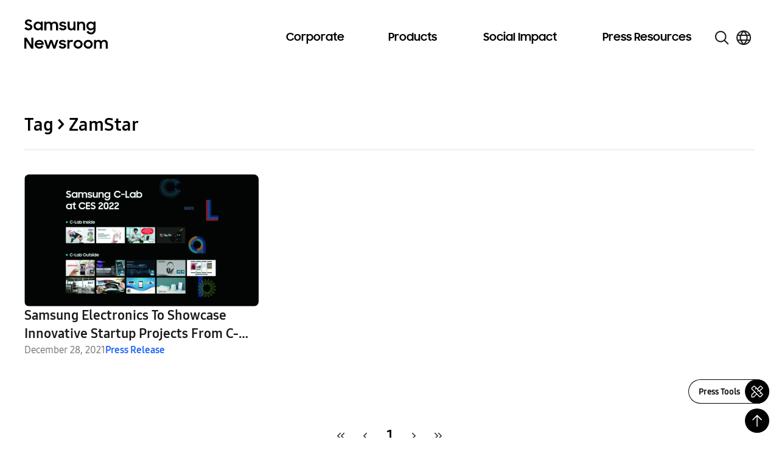

--- FILE ---
content_type: image/svg+xml
request_url: https://news.samsung.com/global/wp-content/themes/newsroom/assets/images/icons/logo-facebook.svg
body_size: 361
content:
<svg width="16" height="16" viewBox="0 0 16 16" fill="none" xmlns="http://www.w3.org/2000/svg">
<path d="M13.335 2H2.665C2.48904 2.00131 2.32065 2.07179 2.19622 2.19622C2.07179 2.32065 2.00131 2.48904 2 2.665V13.335C2.00131 13.511 2.07179 13.6794 2.19622 13.8038C2.32065 13.9282 2.48904 13.9987 2.665 14H8.41V9.36H6.85V7.545H8.41V6.21C8.41 4.66 9.355 3.815 10.745 3.815C11.21 3.815 11.675 3.815 12.14 3.885V5.5H11.185C10.43 5.5 10.285 5.86 10.285 6.385V7.54H12.085L11.85 9.355H10.285V14H13.335C13.511 13.9987 13.6794 13.9282 13.8038 13.8038C13.9282 13.6794 13.9987 13.511 14 13.335V2.665C13.9987 2.48904 13.9282 2.32065 13.8038 2.19622C13.6794 2.07179 13.511 2.00131 13.335 2Z" fill="black"/>
</svg>
